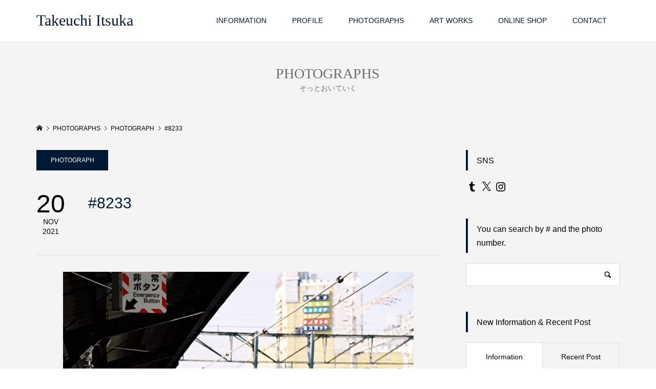

--- FILE ---
content_type: text/html; charset=utf-8
request_url: https://www.google.com/recaptcha/api2/anchor?ar=1&k=6LfzA7IZAAAAAFEJ0Mwzx1b_eBSufMynI-_Cdg4g&co=aHR0cHM6Ly90YWtldWNoaWl0c3VrYS5jb206NDQz&hl=ja&v=9TiwnJFHeuIw_s0wSd3fiKfN&size=invisible&anchor-ms=20000&execute-ms=30000&cb=1ef22ny1y2af
body_size: 48433
content:
<!DOCTYPE HTML><html dir="ltr" lang="ja"><head><meta http-equiv="Content-Type" content="text/html; charset=UTF-8">
<meta http-equiv="X-UA-Compatible" content="IE=edge">
<title>reCAPTCHA</title>
<style type="text/css">
/* cyrillic-ext */
@font-face {
  font-family: 'Roboto';
  font-style: normal;
  font-weight: 400;
  font-stretch: 100%;
  src: url(//fonts.gstatic.com/s/roboto/v48/KFO7CnqEu92Fr1ME7kSn66aGLdTylUAMa3GUBHMdazTgWw.woff2) format('woff2');
  unicode-range: U+0460-052F, U+1C80-1C8A, U+20B4, U+2DE0-2DFF, U+A640-A69F, U+FE2E-FE2F;
}
/* cyrillic */
@font-face {
  font-family: 'Roboto';
  font-style: normal;
  font-weight: 400;
  font-stretch: 100%;
  src: url(//fonts.gstatic.com/s/roboto/v48/KFO7CnqEu92Fr1ME7kSn66aGLdTylUAMa3iUBHMdazTgWw.woff2) format('woff2');
  unicode-range: U+0301, U+0400-045F, U+0490-0491, U+04B0-04B1, U+2116;
}
/* greek-ext */
@font-face {
  font-family: 'Roboto';
  font-style: normal;
  font-weight: 400;
  font-stretch: 100%;
  src: url(//fonts.gstatic.com/s/roboto/v48/KFO7CnqEu92Fr1ME7kSn66aGLdTylUAMa3CUBHMdazTgWw.woff2) format('woff2');
  unicode-range: U+1F00-1FFF;
}
/* greek */
@font-face {
  font-family: 'Roboto';
  font-style: normal;
  font-weight: 400;
  font-stretch: 100%;
  src: url(//fonts.gstatic.com/s/roboto/v48/KFO7CnqEu92Fr1ME7kSn66aGLdTylUAMa3-UBHMdazTgWw.woff2) format('woff2');
  unicode-range: U+0370-0377, U+037A-037F, U+0384-038A, U+038C, U+038E-03A1, U+03A3-03FF;
}
/* math */
@font-face {
  font-family: 'Roboto';
  font-style: normal;
  font-weight: 400;
  font-stretch: 100%;
  src: url(//fonts.gstatic.com/s/roboto/v48/KFO7CnqEu92Fr1ME7kSn66aGLdTylUAMawCUBHMdazTgWw.woff2) format('woff2');
  unicode-range: U+0302-0303, U+0305, U+0307-0308, U+0310, U+0312, U+0315, U+031A, U+0326-0327, U+032C, U+032F-0330, U+0332-0333, U+0338, U+033A, U+0346, U+034D, U+0391-03A1, U+03A3-03A9, U+03B1-03C9, U+03D1, U+03D5-03D6, U+03F0-03F1, U+03F4-03F5, U+2016-2017, U+2034-2038, U+203C, U+2040, U+2043, U+2047, U+2050, U+2057, U+205F, U+2070-2071, U+2074-208E, U+2090-209C, U+20D0-20DC, U+20E1, U+20E5-20EF, U+2100-2112, U+2114-2115, U+2117-2121, U+2123-214F, U+2190, U+2192, U+2194-21AE, U+21B0-21E5, U+21F1-21F2, U+21F4-2211, U+2213-2214, U+2216-22FF, U+2308-230B, U+2310, U+2319, U+231C-2321, U+2336-237A, U+237C, U+2395, U+239B-23B7, U+23D0, U+23DC-23E1, U+2474-2475, U+25AF, U+25B3, U+25B7, U+25BD, U+25C1, U+25CA, U+25CC, U+25FB, U+266D-266F, U+27C0-27FF, U+2900-2AFF, U+2B0E-2B11, U+2B30-2B4C, U+2BFE, U+3030, U+FF5B, U+FF5D, U+1D400-1D7FF, U+1EE00-1EEFF;
}
/* symbols */
@font-face {
  font-family: 'Roboto';
  font-style: normal;
  font-weight: 400;
  font-stretch: 100%;
  src: url(//fonts.gstatic.com/s/roboto/v48/KFO7CnqEu92Fr1ME7kSn66aGLdTylUAMaxKUBHMdazTgWw.woff2) format('woff2');
  unicode-range: U+0001-000C, U+000E-001F, U+007F-009F, U+20DD-20E0, U+20E2-20E4, U+2150-218F, U+2190, U+2192, U+2194-2199, U+21AF, U+21E6-21F0, U+21F3, U+2218-2219, U+2299, U+22C4-22C6, U+2300-243F, U+2440-244A, U+2460-24FF, U+25A0-27BF, U+2800-28FF, U+2921-2922, U+2981, U+29BF, U+29EB, U+2B00-2BFF, U+4DC0-4DFF, U+FFF9-FFFB, U+10140-1018E, U+10190-1019C, U+101A0, U+101D0-101FD, U+102E0-102FB, U+10E60-10E7E, U+1D2C0-1D2D3, U+1D2E0-1D37F, U+1F000-1F0FF, U+1F100-1F1AD, U+1F1E6-1F1FF, U+1F30D-1F30F, U+1F315, U+1F31C, U+1F31E, U+1F320-1F32C, U+1F336, U+1F378, U+1F37D, U+1F382, U+1F393-1F39F, U+1F3A7-1F3A8, U+1F3AC-1F3AF, U+1F3C2, U+1F3C4-1F3C6, U+1F3CA-1F3CE, U+1F3D4-1F3E0, U+1F3ED, U+1F3F1-1F3F3, U+1F3F5-1F3F7, U+1F408, U+1F415, U+1F41F, U+1F426, U+1F43F, U+1F441-1F442, U+1F444, U+1F446-1F449, U+1F44C-1F44E, U+1F453, U+1F46A, U+1F47D, U+1F4A3, U+1F4B0, U+1F4B3, U+1F4B9, U+1F4BB, U+1F4BF, U+1F4C8-1F4CB, U+1F4D6, U+1F4DA, U+1F4DF, U+1F4E3-1F4E6, U+1F4EA-1F4ED, U+1F4F7, U+1F4F9-1F4FB, U+1F4FD-1F4FE, U+1F503, U+1F507-1F50B, U+1F50D, U+1F512-1F513, U+1F53E-1F54A, U+1F54F-1F5FA, U+1F610, U+1F650-1F67F, U+1F687, U+1F68D, U+1F691, U+1F694, U+1F698, U+1F6AD, U+1F6B2, U+1F6B9-1F6BA, U+1F6BC, U+1F6C6-1F6CF, U+1F6D3-1F6D7, U+1F6E0-1F6EA, U+1F6F0-1F6F3, U+1F6F7-1F6FC, U+1F700-1F7FF, U+1F800-1F80B, U+1F810-1F847, U+1F850-1F859, U+1F860-1F887, U+1F890-1F8AD, U+1F8B0-1F8BB, U+1F8C0-1F8C1, U+1F900-1F90B, U+1F93B, U+1F946, U+1F984, U+1F996, U+1F9E9, U+1FA00-1FA6F, U+1FA70-1FA7C, U+1FA80-1FA89, U+1FA8F-1FAC6, U+1FACE-1FADC, U+1FADF-1FAE9, U+1FAF0-1FAF8, U+1FB00-1FBFF;
}
/* vietnamese */
@font-face {
  font-family: 'Roboto';
  font-style: normal;
  font-weight: 400;
  font-stretch: 100%;
  src: url(//fonts.gstatic.com/s/roboto/v48/KFO7CnqEu92Fr1ME7kSn66aGLdTylUAMa3OUBHMdazTgWw.woff2) format('woff2');
  unicode-range: U+0102-0103, U+0110-0111, U+0128-0129, U+0168-0169, U+01A0-01A1, U+01AF-01B0, U+0300-0301, U+0303-0304, U+0308-0309, U+0323, U+0329, U+1EA0-1EF9, U+20AB;
}
/* latin-ext */
@font-face {
  font-family: 'Roboto';
  font-style: normal;
  font-weight: 400;
  font-stretch: 100%;
  src: url(//fonts.gstatic.com/s/roboto/v48/KFO7CnqEu92Fr1ME7kSn66aGLdTylUAMa3KUBHMdazTgWw.woff2) format('woff2');
  unicode-range: U+0100-02BA, U+02BD-02C5, U+02C7-02CC, U+02CE-02D7, U+02DD-02FF, U+0304, U+0308, U+0329, U+1D00-1DBF, U+1E00-1E9F, U+1EF2-1EFF, U+2020, U+20A0-20AB, U+20AD-20C0, U+2113, U+2C60-2C7F, U+A720-A7FF;
}
/* latin */
@font-face {
  font-family: 'Roboto';
  font-style: normal;
  font-weight: 400;
  font-stretch: 100%;
  src: url(//fonts.gstatic.com/s/roboto/v48/KFO7CnqEu92Fr1ME7kSn66aGLdTylUAMa3yUBHMdazQ.woff2) format('woff2');
  unicode-range: U+0000-00FF, U+0131, U+0152-0153, U+02BB-02BC, U+02C6, U+02DA, U+02DC, U+0304, U+0308, U+0329, U+2000-206F, U+20AC, U+2122, U+2191, U+2193, U+2212, U+2215, U+FEFF, U+FFFD;
}
/* cyrillic-ext */
@font-face {
  font-family: 'Roboto';
  font-style: normal;
  font-weight: 500;
  font-stretch: 100%;
  src: url(//fonts.gstatic.com/s/roboto/v48/KFO7CnqEu92Fr1ME7kSn66aGLdTylUAMa3GUBHMdazTgWw.woff2) format('woff2');
  unicode-range: U+0460-052F, U+1C80-1C8A, U+20B4, U+2DE0-2DFF, U+A640-A69F, U+FE2E-FE2F;
}
/* cyrillic */
@font-face {
  font-family: 'Roboto';
  font-style: normal;
  font-weight: 500;
  font-stretch: 100%;
  src: url(//fonts.gstatic.com/s/roboto/v48/KFO7CnqEu92Fr1ME7kSn66aGLdTylUAMa3iUBHMdazTgWw.woff2) format('woff2');
  unicode-range: U+0301, U+0400-045F, U+0490-0491, U+04B0-04B1, U+2116;
}
/* greek-ext */
@font-face {
  font-family: 'Roboto';
  font-style: normal;
  font-weight: 500;
  font-stretch: 100%;
  src: url(//fonts.gstatic.com/s/roboto/v48/KFO7CnqEu92Fr1ME7kSn66aGLdTylUAMa3CUBHMdazTgWw.woff2) format('woff2');
  unicode-range: U+1F00-1FFF;
}
/* greek */
@font-face {
  font-family: 'Roboto';
  font-style: normal;
  font-weight: 500;
  font-stretch: 100%;
  src: url(//fonts.gstatic.com/s/roboto/v48/KFO7CnqEu92Fr1ME7kSn66aGLdTylUAMa3-UBHMdazTgWw.woff2) format('woff2');
  unicode-range: U+0370-0377, U+037A-037F, U+0384-038A, U+038C, U+038E-03A1, U+03A3-03FF;
}
/* math */
@font-face {
  font-family: 'Roboto';
  font-style: normal;
  font-weight: 500;
  font-stretch: 100%;
  src: url(//fonts.gstatic.com/s/roboto/v48/KFO7CnqEu92Fr1ME7kSn66aGLdTylUAMawCUBHMdazTgWw.woff2) format('woff2');
  unicode-range: U+0302-0303, U+0305, U+0307-0308, U+0310, U+0312, U+0315, U+031A, U+0326-0327, U+032C, U+032F-0330, U+0332-0333, U+0338, U+033A, U+0346, U+034D, U+0391-03A1, U+03A3-03A9, U+03B1-03C9, U+03D1, U+03D5-03D6, U+03F0-03F1, U+03F4-03F5, U+2016-2017, U+2034-2038, U+203C, U+2040, U+2043, U+2047, U+2050, U+2057, U+205F, U+2070-2071, U+2074-208E, U+2090-209C, U+20D0-20DC, U+20E1, U+20E5-20EF, U+2100-2112, U+2114-2115, U+2117-2121, U+2123-214F, U+2190, U+2192, U+2194-21AE, U+21B0-21E5, U+21F1-21F2, U+21F4-2211, U+2213-2214, U+2216-22FF, U+2308-230B, U+2310, U+2319, U+231C-2321, U+2336-237A, U+237C, U+2395, U+239B-23B7, U+23D0, U+23DC-23E1, U+2474-2475, U+25AF, U+25B3, U+25B7, U+25BD, U+25C1, U+25CA, U+25CC, U+25FB, U+266D-266F, U+27C0-27FF, U+2900-2AFF, U+2B0E-2B11, U+2B30-2B4C, U+2BFE, U+3030, U+FF5B, U+FF5D, U+1D400-1D7FF, U+1EE00-1EEFF;
}
/* symbols */
@font-face {
  font-family: 'Roboto';
  font-style: normal;
  font-weight: 500;
  font-stretch: 100%;
  src: url(//fonts.gstatic.com/s/roboto/v48/KFO7CnqEu92Fr1ME7kSn66aGLdTylUAMaxKUBHMdazTgWw.woff2) format('woff2');
  unicode-range: U+0001-000C, U+000E-001F, U+007F-009F, U+20DD-20E0, U+20E2-20E4, U+2150-218F, U+2190, U+2192, U+2194-2199, U+21AF, U+21E6-21F0, U+21F3, U+2218-2219, U+2299, U+22C4-22C6, U+2300-243F, U+2440-244A, U+2460-24FF, U+25A0-27BF, U+2800-28FF, U+2921-2922, U+2981, U+29BF, U+29EB, U+2B00-2BFF, U+4DC0-4DFF, U+FFF9-FFFB, U+10140-1018E, U+10190-1019C, U+101A0, U+101D0-101FD, U+102E0-102FB, U+10E60-10E7E, U+1D2C0-1D2D3, U+1D2E0-1D37F, U+1F000-1F0FF, U+1F100-1F1AD, U+1F1E6-1F1FF, U+1F30D-1F30F, U+1F315, U+1F31C, U+1F31E, U+1F320-1F32C, U+1F336, U+1F378, U+1F37D, U+1F382, U+1F393-1F39F, U+1F3A7-1F3A8, U+1F3AC-1F3AF, U+1F3C2, U+1F3C4-1F3C6, U+1F3CA-1F3CE, U+1F3D4-1F3E0, U+1F3ED, U+1F3F1-1F3F3, U+1F3F5-1F3F7, U+1F408, U+1F415, U+1F41F, U+1F426, U+1F43F, U+1F441-1F442, U+1F444, U+1F446-1F449, U+1F44C-1F44E, U+1F453, U+1F46A, U+1F47D, U+1F4A3, U+1F4B0, U+1F4B3, U+1F4B9, U+1F4BB, U+1F4BF, U+1F4C8-1F4CB, U+1F4D6, U+1F4DA, U+1F4DF, U+1F4E3-1F4E6, U+1F4EA-1F4ED, U+1F4F7, U+1F4F9-1F4FB, U+1F4FD-1F4FE, U+1F503, U+1F507-1F50B, U+1F50D, U+1F512-1F513, U+1F53E-1F54A, U+1F54F-1F5FA, U+1F610, U+1F650-1F67F, U+1F687, U+1F68D, U+1F691, U+1F694, U+1F698, U+1F6AD, U+1F6B2, U+1F6B9-1F6BA, U+1F6BC, U+1F6C6-1F6CF, U+1F6D3-1F6D7, U+1F6E0-1F6EA, U+1F6F0-1F6F3, U+1F6F7-1F6FC, U+1F700-1F7FF, U+1F800-1F80B, U+1F810-1F847, U+1F850-1F859, U+1F860-1F887, U+1F890-1F8AD, U+1F8B0-1F8BB, U+1F8C0-1F8C1, U+1F900-1F90B, U+1F93B, U+1F946, U+1F984, U+1F996, U+1F9E9, U+1FA00-1FA6F, U+1FA70-1FA7C, U+1FA80-1FA89, U+1FA8F-1FAC6, U+1FACE-1FADC, U+1FADF-1FAE9, U+1FAF0-1FAF8, U+1FB00-1FBFF;
}
/* vietnamese */
@font-face {
  font-family: 'Roboto';
  font-style: normal;
  font-weight: 500;
  font-stretch: 100%;
  src: url(//fonts.gstatic.com/s/roboto/v48/KFO7CnqEu92Fr1ME7kSn66aGLdTylUAMa3OUBHMdazTgWw.woff2) format('woff2');
  unicode-range: U+0102-0103, U+0110-0111, U+0128-0129, U+0168-0169, U+01A0-01A1, U+01AF-01B0, U+0300-0301, U+0303-0304, U+0308-0309, U+0323, U+0329, U+1EA0-1EF9, U+20AB;
}
/* latin-ext */
@font-face {
  font-family: 'Roboto';
  font-style: normal;
  font-weight: 500;
  font-stretch: 100%;
  src: url(//fonts.gstatic.com/s/roboto/v48/KFO7CnqEu92Fr1ME7kSn66aGLdTylUAMa3KUBHMdazTgWw.woff2) format('woff2');
  unicode-range: U+0100-02BA, U+02BD-02C5, U+02C7-02CC, U+02CE-02D7, U+02DD-02FF, U+0304, U+0308, U+0329, U+1D00-1DBF, U+1E00-1E9F, U+1EF2-1EFF, U+2020, U+20A0-20AB, U+20AD-20C0, U+2113, U+2C60-2C7F, U+A720-A7FF;
}
/* latin */
@font-face {
  font-family: 'Roboto';
  font-style: normal;
  font-weight: 500;
  font-stretch: 100%;
  src: url(//fonts.gstatic.com/s/roboto/v48/KFO7CnqEu92Fr1ME7kSn66aGLdTylUAMa3yUBHMdazQ.woff2) format('woff2');
  unicode-range: U+0000-00FF, U+0131, U+0152-0153, U+02BB-02BC, U+02C6, U+02DA, U+02DC, U+0304, U+0308, U+0329, U+2000-206F, U+20AC, U+2122, U+2191, U+2193, U+2212, U+2215, U+FEFF, U+FFFD;
}
/* cyrillic-ext */
@font-face {
  font-family: 'Roboto';
  font-style: normal;
  font-weight: 900;
  font-stretch: 100%;
  src: url(//fonts.gstatic.com/s/roboto/v48/KFO7CnqEu92Fr1ME7kSn66aGLdTylUAMa3GUBHMdazTgWw.woff2) format('woff2');
  unicode-range: U+0460-052F, U+1C80-1C8A, U+20B4, U+2DE0-2DFF, U+A640-A69F, U+FE2E-FE2F;
}
/* cyrillic */
@font-face {
  font-family: 'Roboto';
  font-style: normal;
  font-weight: 900;
  font-stretch: 100%;
  src: url(//fonts.gstatic.com/s/roboto/v48/KFO7CnqEu92Fr1ME7kSn66aGLdTylUAMa3iUBHMdazTgWw.woff2) format('woff2');
  unicode-range: U+0301, U+0400-045F, U+0490-0491, U+04B0-04B1, U+2116;
}
/* greek-ext */
@font-face {
  font-family: 'Roboto';
  font-style: normal;
  font-weight: 900;
  font-stretch: 100%;
  src: url(//fonts.gstatic.com/s/roboto/v48/KFO7CnqEu92Fr1ME7kSn66aGLdTylUAMa3CUBHMdazTgWw.woff2) format('woff2');
  unicode-range: U+1F00-1FFF;
}
/* greek */
@font-face {
  font-family: 'Roboto';
  font-style: normal;
  font-weight: 900;
  font-stretch: 100%;
  src: url(//fonts.gstatic.com/s/roboto/v48/KFO7CnqEu92Fr1ME7kSn66aGLdTylUAMa3-UBHMdazTgWw.woff2) format('woff2');
  unicode-range: U+0370-0377, U+037A-037F, U+0384-038A, U+038C, U+038E-03A1, U+03A3-03FF;
}
/* math */
@font-face {
  font-family: 'Roboto';
  font-style: normal;
  font-weight: 900;
  font-stretch: 100%;
  src: url(//fonts.gstatic.com/s/roboto/v48/KFO7CnqEu92Fr1ME7kSn66aGLdTylUAMawCUBHMdazTgWw.woff2) format('woff2');
  unicode-range: U+0302-0303, U+0305, U+0307-0308, U+0310, U+0312, U+0315, U+031A, U+0326-0327, U+032C, U+032F-0330, U+0332-0333, U+0338, U+033A, U+0346, U+034D, U+0391-03A1, U+03A3-03A9, U+03B1-03C9, U+03D1, U+03D5-03D6, U+03F0-03F1, U+03F4-03F5, U+2016-2017, U+2034-2038, U+203C, U+2040, U+2043, U+2047, U+2050, U+2057, U+205F, U+2070-2071, U+2074-208E, U+2090-209C, U+20D0-20DC, U+20E1, U+20E5-20EF, U+2100-2112, U+2114-2115, U+2117-2121, U+2123-214F, U+2190, U+2192, U+2194-21AE, U+21B0-21E5, U+21F1-21F2, U+21F4-2211, U+2213-2214, U+2216-22FF, U+2308-230B, U+2310, U+2319, U+231C-2321, U+2336-237A, U+237C, U+2395, U+239B-23B7, U+23D0, U+23DC-23E1, U+2474-2475, U+25AF, U+25B3, U+25B7, U+25BD, U+25C1, U+25CA, U+25CC, U+25FB, U+266D-266F, U+27C0-27FF, U+2900-2AFF, U+2B0E-2B11, U+2B30-2B4C, U+2BFE, U+3030, U+FF5B, U+FF5D, U+1D400-1D7FF, U+1EE00-1EEFF;
}
/* symbols */
@font-face {
  font-family: 'Roboto';
  font-style: normal;
  font-weight: 900;
  font-stretch: 100%;
  src: url(//fonts.gstatic.com/s/roboto/v48/KFO7CnqEu92Fr1ME7kSn66aGLdTylUAMaxKUBHMdazTgWw.woff2) format('woff2');
  unicode-range: U+0001-000C, U+000E-001F, U+007F-009F, U+20DD-20E0, U+20E2-20E4, U+2150-218F, U+2190, U+2192, U+2194-2199, U+21AF, U+21E6-21F0, U+21F3, U+2218-2219, U+2299, U+22C4-22C6, U+2300-243F, U+2440-244A, U+2460-24FF, U+25A0-27BF, U+2800-28FF, U+2921-2922, U+2981, U+29BF, U+29EB, U+2B00-2BFF, U+4DC0-4DFF, U+FFF9-FFFB, U+10140-1018E, U+10190-1019C, U+101A0, U+101D0-101FD, U+102E0-102FB, U+10E60-10E7E, U+1D2C0-1D2D3, U+1D2E0-1D37F, U+1F000-1F0FF, U+1F100-1F1AD, U+1F1E6-1F1FF, U+1F30D-1F30F, U+1F315, U+1F31C, U+1F31E, U+1F320-1F32C, U+1F336, U+1F378, U+1F37D, U+1F382, U+1F393-1F39F, U+1F3A7-1F3A8, U+1F3AC-1F3AF, U+1F3C2, U+1F3C4-1F3C6, U+1F3CA-1F3CE, U+1F3D4-1F3E0, U+1F3ED, U+1F3F1-1F3F3, U+1F3F5-1F3F7, U+1F408, U+1F415, U+1F41F, U+1F426, U+1F43F, U+1F441-1F442, U+1F444, U+1F446-1F449, U+1F44C-1F44E, U+1F453, U+1F46A, U+1F47D, U+1F4A3, U+1F4B0, U+1F4B3, U+1F4B9, U+1F4BB, U+1F4BF, U+1F4C8-1F4CB, U+1F4D6, U+1F4DA, U+1F4DF, U+1F4E3-1F4E6, U+1F4EA-1F4ED, U+1F4F7, U+1F4F9-1F4FB, U+1F4FD-1F4FE, U+1F503, U+1F507-1F50B, U+1F50D, U+1F512-1F513, U+1F53E-1F54A, U+1F54F-1F5FA, U+1F610, U+1F650-1F67F, U+1F687, U+1F68D, U+1F691, U+1F694, U+1F698, U+1F6AD, U+1F6B2, U+1F6B9-1F6BA, U+1F6BC, U+1F6C6-1F6CF, U+1F6D3-1F6D7, U+1F6E0-1F6EA, U+1F6F0-1F6F3, U+1F6F7-1F6FC, U+1F700-1F7FF, U+1F800-1F80B, U+1F810-1F847, U+1F850-1F859, U+1F860-1F887, U+1F890-1F8AD, U+1F8B0-1F8BB, U+1F8C0-1F8C1, U+1F900-1F90B, U+1F93B, U+1F946, U+1F984, U+1F996, U+1F9E9, U+1FA00-1FA6F, U+1FA70-1FA7C, U+1FA80-1FA89, U+1FA8F-1FAC6, U+1FACE-1FADC, U+1FADF-1FAE9, U+1FAF0-1FAF8, U+1FB00-1FBFF;
}
/* vietnamese */
@font-face {
  font-family: 'Roboto';
  font-style: normal;
  font-weight: 900;
  font-stretch: 100%;
  src: url(//fonts.gstatic.com/s/roboto/v48/KFO7CnqEu92Fr1ME7kSn66aGLdTylUAMa3OUBHMdazTgWw.woff2) format('woff2');
  unicode-range: U+0102-0103, U+0110-0111, U+0128-0129, U+0168-0169, U+01A0-01A1, U+01AF-01B0, U+0300-0301, U+0303-0304, U+0308-0309, U+0323, U+0329, U+1EA0-1EF9, U+20AB;
}
/* latin-ext */
@font-face {
  font-family: 'Roboto';
  font-style: normal;
  font-weight: 900;
  font-stretch: 100%;
  src: url(//fonts.gstatic.com/s/roboto/v48/KFO7CnqEu92Fr1ME7kSn66aGLdTylUAMa3KUBHMdazTgWw.woff2) format('woff2');
  unicode-range: U+0100-02BA, U+02BD-02C5, U+02C7-02CC, U+02CE-02D7, U+02DD-02FF, U+0304, U+0308, U+0329, U+1D00-1DBF, U+1E00-1E9F, U+1EF2-1EFF, U+2020, U+20A0-20AB, U+20AD-20C0, U+2113, U+2C60-2C7F, U+A720-A7FF;
}
/* latin */
@font-face {
  font-family: 'Roboto';
  font-style: normal;
  font-weight: 900;
  font-stretch: 100%;
  src: url(//fonts.gstatic.com/s/roboto/v48/KFO7CnqEu92Fr1ME7kSn66aGLdTylUAMa3yUBHMdazQ.woff2) format('woff2');
  unicode-range: U+0000-00FF, U+0131, U+0152-0153, U+02BB-02BC, U+02C6, U+02DA, U+02DC, U+0304, U+0308, U+0329, U+2000-206F, U+20AC, U+2122, U+2191, U+2193, U+2212, U+2215, U+FEFF, U+FFFD;
}

</style>
<link rel="stylesheet" type="text/css" href="https://www.gstatic.com/recaptcha/releases/9TiwnJFHeuIw_s0wSd3fiKfN/styles__ltr.css">
<script nonce="IC0t1KaDns1MpPswOhQPAA" type="text/javascript">window['__recaptcha_api'] = 'https://www.google.com/recaptcha/api2/';</script>
<script type="text/javascript" src="https://www.gstatic.com/recaptcha/releases/9TiwnJFHeuIw_s0wSd3fiKfN/recaptcha__ja.js" nonce="IC0t1KaDns1MpPswOhQPAA">
      
    </script></head>
<body><div id="rc-anchor-alert" class="rc-anchor-alert"></div>
<input type="hidden" id="recaptcha-token" value="[base64]">
<script type="text/javascript" nonce="IC0t1KaDns1MpPswOhQPAA">
      recaptcha.anchor.Main.init("[\x22ainput\x22,[\x22bgdata\x22,\x22\x22,\[base64]/[base64]/[base64]/[base64]/cjw8ejpyPj4+eil9Y2F0Y2gobCl7dGhyb3cgbDt9fSxIPWZ1bmN0aW9uKHcsdCx6KXtpZih3PT0xOTR8fHc9PTIwOCl0LnZbd10/dC52W3ddLmNvbmNhdCh6KTp0LnZbd109b2Yoeix0KTtlbHNle2lmKHQuYkImJnchPTMxNylyZXR1cm47dz09NjZ8fHc9PTEyMnx8dz09NDcwfHx3PT00NHx8dz09NDE2fHx3PT0zOTd8fHc9PTQyMXx8dz09Njh8fHc9PTcwfHx3PT0xODQ/[base64]/[base64]/[base64]/bmV3IGRbVl0oSlswXSk6cD09Mj9uZXcgZFtWXShKWzBdLEpbMV0pOnA9PTM/bmV3IGRbVl0oSlswXSxKWzFdLEpbMl0pOnA9PTQ/[base64]/[base64]/[base64]/[base64]\x22,\[base64]\\u003d\\u003d\x22,\x22w7orw6EhesKUw406NXzDrCNawoYHw7rCtcOIJRsKQsOVHx7Dn2zCnSNkFTshwo5nworCuCzDvCDDr0ptwofClXPDg2J/wr8VwpPCthPDjMK0w5UDFEYkMcKCw5/CgsOyw7bDhsO6wqXCpm8qdMO6w6pDw53DscK6JFtiwq3DhF49a8KIw7zCp8OIFMOFwrA9GMOTEsKnYWlDw4Q3EsOsw5TDkiPCusOATwATYAYxw6/CkxxtwrLDvzt8Q8K0wqduVsOFw6fDsknDm8O5wpHDqlxYAjbDp8KFJUHDhVljOTfDucOSwpPDj8OVwofCuD3CvsKKNhHCs8K7wooaw4/DqH5nw4kAAcKrcsKtwqzDrsKcQl1rw5LDsxYcfzxibcKQw4RTY8Okwr3CmVrDvwVsecOFIgfCscOLwpTDtsK/woTDp1tUSzwyTQBDBsK2w45zXHDDmsKkHcKJXRDCkx7CmDrCl8Oww5XCjjfDu8K5wpfCsMOuNcOJI8OkBV/Ct24ZV8Kmw4DDr8KWwoHDiMKIw79twq1Nw47DlcKxfsKuwo/Ck3DCnsKYd17Dt8OkwrIVOB7CrMKCPMOrD8KSw63Cv8Kvbz/Cv17CmsKBw4krwqdDw4t0W1U7LDtiwoTCnCfDnhtqazRQw4QSbxAtFcOZJ3Nuw5I0HgcGwrYhesKlbsKKdAHDlm/Ds8K3w73DuXzCr8OzMzMSA2nCncKDw67DosKsacOXL8Oyw5TCt0vDqcKaHEXCgMKiH8O9wqzDjMONTDrCoDXDs1vDjMOCUcOWeMOPVcOSwok1G8OUwqHCncO/[base64]/DpsKowrHCv3UjFcONMkh7w4nCjMKnwqjDk8OywprDuMK0wpszw4p7ccKsw7TCmx0VVkoMw5EwfcKywoDCgsKlw55vwrPCvcOOccOAwoDCh8OAR0fDhMKYwqsHw7oow4Z5em4Yw7czeXQNDMKUNlbDhHF5IlQmw4nDnsKeT8O/[base64]/Z37DicKeI8OsJcOBDDAbcEd3HRfCpnfDocKMw77Cu8KMwrs4w7PDsiDCpzzCoQTCt8Oiw6/CqsOQwocvwq8iLRNAbUliw6LDq2rDkQ/CtQPCkMKDJhBjQUh3wpo4wrhiZMK0w65ISELCo8KUw6XCicK0TsO1Z8Kew5/[base64]/DusKEUsKneiDCvMO/[base64]/wptBwpoPw69kwoonIUHDiBbDrsK1JMOlw6cQacO3worCvsKDwqlxwqAWfhI/[base64]/CnMKQDk7CmBLDpTnCqgdqIMKfBE/DkD5gw6Vow6lAwqfDg0wowqhowoDDlcKLw6plwo3Dh8KmOA9cH8KeacO1EMKmwovCv3/CnRDCswo/wpfCgGDDtkwJTMKlw7LCk8KWw6DChMOvw73CusKZS8KAwrTDkHfDrDDDgMOJTMKsFcKvJw5jw4HDimvDpcKKFsOjM8K3FgMQaMO/b8OGfAzDswRiQMKywqrDssOyw7jCmG4Mw7kyw7Egw4cDwrLCiiXDlhYPw5LDjxrCgMOsZD8gw5t8wrwUwrQqP8KGwrRzMcKawrTCnMKBUMKmbQJ2w4LCtMOCDjJ8PnHCjsOxw7jCgSbDozDCmMKyHmvDtcOjw7bChAw7JsKTwoF+S01NI8K4wrXDsE/DnVEfw5d3dsObFB1SwqTDuMO0ZHUjHAHDqMKOMGPChTTCnsKQZsODXUUSwqhvcsK+woHCnDdbAcO2D8KuMlPCicO8wosow4LDgXnDhsKlwqYGchgYw4jDoMKEwoxHw65DBMO6YD0zwqDDgsKfPEfDuC/[base64]/DtirCjMKawqMiX8KGw7BRwoRtwr/DssOAw4TDg8KaZcOlGCM0M8KCClEDOsKZw73DnzLCkMOewqzCkMOaLQPCtxITUcOhKn7Cr8OkIsKVeX3CocONYsOYH8KPwrLDoQYmw480wp/Dp8Onwr5xei7DqsOqw5QOLQ98w79KTsOdBijCrMOhckFww7PCmVIOFsOmdHTDi8OJw4rCkRnDqWHChsOGw5bCrWQIGsK2PWzCtkDDg8K5w5JXwrDDqsO6wqoUHlPDkyZKwqhbScO7closW8KpwogJYcO9wqzCocOrH1rDocO9w6/CuTDDs8K2w6/DnsK4wo08woxsaW0Sw6fCrwpFV8KIw47Cj8K9ZcOnw5rDqMKEw41SUnxmE8K5HMK2woARDMKTJsKZV8OqwpLCqWbCnC/Dl8K4wp/[base64]/DtMOxFgMFwqh/w4UhBwocw61CPcKMYsOGwptawrVuwrPClsKkw6UhbsK6wqfCqsKzHQDDq8KLYhpiw7xhDG/CksOqC8ORwqDDmcKAw7jDjgglw4TCmsKZwpBIw73CizDDmMONw4/CrsOAwqIuG2bCplB9KcO5WsK/ZsKVHsOfaMOOw7RCJSDDvsKvUsOYfSptBsKWw6cTw7vCusKwwr9jw4TDssOrw5PDhU1ySwFJSBJUDzbChMOYw5vCtcOqcSJFUALCj8KYLFNSw65PGUluw4EPVh9VAsKHw4TDqC0XdsOkQsKAZcO8w7JRw7HDrzt/w4DCrMOaeMKQB8KResOhwrQicybCgUnCscK+CsOvZVjDkxAudyVZwpFzwrfDmsK3wrhmQ8ORw6t2woLCplVNwpHDu3fDssO1Qyt9wotAF05Xw7rCoV/Ds8K5esKKaCF0fMOJwpDDgB3Cg8KKB8K7wrbCiQ/Dk1J+BMKUDlbCkcKwwr8YwqTDiEzDjAxiwr1oLTLClcKcWsOYw7TDhDJfYyVkXMK9ecKoN0/CvcOeBMKmw4tbUcKYwpFTfcKqwo4Uf0rDo8Onw53Cm8Ohw6Z9ZQRXwqTDq2g3S1LDoToowrsswrvDvlppwrBqMTddw6R+wpnCgsOjw6vDgilzwqknCsKuw54lFsOwwrHCpMK3OsKDw7AzdFIUw6/CpMOYdBHCncOyw4BKw7zDqlwQwqlQb8KjwqrCgsKUI8K+MGzChhdDSU3DncKtAznDj0rDgMO5wrnCssOtw5QpZADClFfChlY0wptGasOaEcOTGR3DusOnwoVZw7VAdxPCiFHCiMKKLj15MikhDnPClMKawo8hw4/CocKpwoAkFQlwKn00VcODIcO6w6dmccKOw4cWwpVIw6TDnDnDug7ChMKnR2ASw6bCripOw4HDnsKCw4s1w65cDsKxwqIyV8Khw6IDw5/CksOPRsKbw5DDnsONTMKSDsKgd8OYOTDDqi7DsxJ0w5fDoh1ZEH/CjcOUCsOHw5R5wp5BdsOtwovCpsKnQFzCgHRiw6PCr2rDr2EVw7dBw7jDhQw5RyNlw5TDvx9nwqTDtsKcw4ESwoUTw6HCncKWUnc3UwzCmEFecMKEIMOWUAnCisO7BkVLw6DDncOSw5LCrXnDnMKMVXU6wrR5w4HCjEvDgsO8w7LChsKXwr/DusOxwp9Lb8OQLGh8wpUxDnpzw743wr7CrMOUw6owLMK2fsO1OsK0K3DCmk/Dkz0jw63Ct8OjQho+XzvDnCk7fELCnsKeSUjDsTvDqC3Ctmwgw4dgdRHCjsOoXcOfw4/Cv8Kuw5fCr2cnbsKCHDvCvsKrw7LCuRfCqDjClsOyXcOPZsKDw5p/w7zCkxtNRW9lw5E4wotmMDQjRwdRw7Q4w5lDw43Do1AiFVDCpMO0w7wVwo1Cw5LCkMKGw6DDpsOJesO5Ti1Mw4Blwqc7w58Iw6AEwovDlxXCvUzCtcOxw4l/OmZ8wqXDmMKcU8OgH10RwrUAFUcLCcOrcBcBZ8O0IcKmw6DDhsKHekzDlcKlByN9SHZ4w5nCrhrDiVLDj0wFUsOzaCXDjxlsdcKlFsO4PsOrw6TDqcKwLGlew5XCj8OXwoozdTlocUjCphdhw5zCosKPXnPCjl1nMQjCv3DDj8KZFy5JG3rCi0hew4gkwr/DmcOawovDtSfDhsKQJsKkw5/CnTJ8wqrCkkTCulZ8WH/DhyRXwr4WJsO/wr4Ww7h8w6wtw7s5w6oXSsKjw6Unw4/DuT5iPCvCl8K9fMO2OcKew5EZJ8OVQC7CulMbwrbCj2nDikVhwqEKwqFWGQVsUAnDnh/CnMKIDcOORUTDgMKWw5ZlIDlMwqHCscKOR3/CkhV8wrDDtcKlworChsK5TMOQX0EhGjtJw4tfwp58wooqwoDCo0HCoEzCvFFjw6LCl1Alw49lbFN/wqXClSvCqcK+AykMBEbDkEjCksKrKwvCpsOxw4N7JjYAwpQ9acK0DsKBwrFQw6QPQcOxc8Kqwp9Dwr/CjxXCg8KGwqItSMKtw550fyvCiWhYJcK3C8KHO8OgZ8OscEnDkXvDlwvDoD7DjnTDsMK2w4VNwrQLwpPCn8KBwrrCjH1XwpcWIMKxw5/Dp8K3wo/DmCInSMOdQMKww4JpfgXDocKdwrsoFsKSSsOuNVfDgcKuw617SW9KR2/Cow/DvcKMEljDpURcwpHCizTDvwvDkcOnSF/Cu0LCtcO4EHg9wqI6w6wOZsOWaWBUw77CiVjCs8KFEX/Dg0/[base64]/Cj8ObwpTCkMOoPSTDpT0Gw7vDv8ODccOwwrM9w6XDhWfDuRLCnlXCpm4YY8O8aVjDnD1rwonDmVQ3wqFCw6Q+KEPDmcOZCMOZfcKdSsKTQMONYsOQcBVVdsKufcKzRBpewqvCjzPCiCrCnj/CpRPDvXt2wqV3HsO4E0wnwpXCvjN1FxnCjgYtw7XDp2PDqMKkw4PCokYSwpbCmA4NwovCosOgwp7CtMKJNGvCrcKJOCMDwrEmwrJLwobDkULDtgPDrGUOc8K0w40BVcKrwrRqcWLDgMOqEAhiJsKkw4HDog/CmgYQWiokwpfCk8OKWsKZw5trwo1cwroow7d+QMKDw63DtsOsMy/DtMO4wpjCm8OpEGzCsMKFwqfCtXHDjUHDmcOWVDkERsKMwpZBw5rDtQDDgMO/FsKKcxnDpXrDvsKjYMOJBBVSw60za8KWwosnF8KmJGMew5jCiMOHwqcAwqAmcD3Dq1stw7nDm8OEwoXCpcKmwokNQx/CpMKodCwlw4/Ck8KQLQBLH8OWwrTDnRzDlcOcAkk/wrbCocK8IMOqVH7Co8Odw7jDh8KOw6XDv2gnw7ZlQDh4w6lsVG0aHEXDi8OHOUnCoEnCiWvDhMOCGmvCgcKnFhzCn3TCnV1XJ8OBwo3Cq23Dk3wUM2/Ct2/DmsKCwp0FWVFMcsOeAcKkwo7CpMORCg3DhBLDoMOtN8OWwqnDnMKGdlPDl37CniVZworCkMOZGsOefghmWSTCncKCPsKMCcKvVWzCpMKXMcOuXjDDtn7DpsOgB8OgwqdLwoPCmcOxw4/DsTQ6BG7Dv0tpwrLCuMKKK8K/wqzDgw/[base64]/DuMOpwq/DosKeGsOdQVNow6nCpgN7c8KOwpfDrMKjw4HChMK8esKqw7TDs8K6MsOFwrjDmcK4wqDDjnsWB2oSw4vCpgTCmXopw7EONDNAwpkuQMOmwpkowqHDhsKgJcKOX1pFenPCicO7AydRcMKEwqcYJcO9w5/DvS0gN8KOPcOdw6TDsDnDucOmw4g+WsODw4LDtyRLwqDCjsOgwoIyJAVYc8OecivCo1Q8wpspw67Crg7CmijDisKdw6YWwpjDk2zClsKzw5/DhiDDgcOKbsO6w5YpAXPCqsKyRj4ywp10w4/[base64]/[base64]/CimHCoyvCpMK8wozCoV1vc8KUM8O1XMKUwo9UwofDmUrCvsOVw7c4WMOya8KIMMKbXMKtwrlXw4cuw6ZFWsOIwqXDocKEw7FNwozDlcO/w6l3wr0MwqRjw67Dr0YMw6Ibw6HDhsK9wrDClhHCrU3CgCTDvRfCqcKUwr7Dl8KQw4lhIypmPkxubHvCixnDgMOVw6zDtMKPG8Ktw7V3JDvCkkM3SCvDoAljYMODHsKZChnCi0vDlQ/CqHTDnR/Cp8OSC1huw5bDqsKhC1vDtsKUUcOWwoMgwqXDlcOVw4/[base64]/[base64]/wrATfcOFMcKhfcKCc3F5w5PCkMOOIGY+SX93IktybHLDinEOLsOdTcOSwo3DlcOHZDRJTMK/[base64]/DkUvDrzI2w5FzwqjCq0suwoDDkcKCw6zDszdtNh1BKsO9YMKBTcOQacKQRgtOw5ZDw5E9wphkLE3DkxEnIcK/HcKcw5EBwp/DtsKsRVPCuFASw5Y8wpzDnHdNwpltwptfN2HDtHRmKmhJw5TDl8OjTcKpF3XDkcObwr5Bw6LDnMOYA8KMwp5bw748E2JLwoh7UHzChTPCtXrDky/DjyfDphc4w5zDohfDjsOzw6rCuDjCgcOxQgZTwo0sw6p5wqvCmcOXTwISwpcvwqEFacKafMKqbcOTfDNOcsKYbj7Du8OrAMKzTBh3wqnDrsOJw4LDhcKOFE4Sw7g9ayjDlBjDp8OOPcKfwobDoB/DmsOkw5B+w4A3wqNxwodQw7LCrjZ4w6U2ViFcwrLDtsKlwrnCmcKXwobCjcKuw5FEdCJ+Z8Kzw50vdmEtFGNVF1zDhcKywq4fC8KFw6AJbcK8e2jCnVrDm8KOwrzDn3Yew7vCmyFDHsKxw7XDq1tnNcOueW/DmsKKw6nDj8Kbb8OSdsKawrTDihHCtQg/HhnDpcOjVMKMw7PDu27DkcKpwqtOw4LChF/CgUDCtMOrL8KBw6EwXMOiw4rDisKTw65YwrfDgULCtQErZGMzUV8+fsOXWFPCiCzDhsO1wqHChcODw702wqrClix2wodAwoPCn8KHVBJkHMKjY8KDSsOfwqLCisKdw4/[base64]/w6fCqMONwpHCs8OqWxFQw4zDpFrDsMKmw55wa8Kow4F0XMO0RcO3ASnDsMOOIMOzbMOTwrMeX8KiwoPDkXZSw4oTKhMDE8O6bxvDv38CB8KeRMOYw6XDshnCpUDDozsFw53CsW89wqfCtwVzFAbCvsOywr0/w6tFJjfCg0pvwpTCrFoODW7Du8Kfw7nDhh1kS8KmwoY2w7HCm8Krwo/DmcO0EcKNwqAUBsOWXcOCRMO1JlIGw7PCmMKBEsKUfj9jM8OvPB3DlMOgw7UDfyPCiXnCnynDvMODw7/DtCHCkh/CqcKMwosDw7BnwpcUwp7Cn8KPwoLClT1jw7BxfF3Dp8KvwqZFW2cddnQ9Un7Dm8KVTwg1HBhoSMOfCMO+JsKZUj3Cg8ONNSrDiMKvKcK/w47DohRdCD06woAaR8O1wpDCpjRoIsKmbiLDrMOVwqMfw5E2LMKdIT3DphTCrgs1w78Dw7vDq8OWw6nDg3IRDHFce8OsNcOPJMOHw6TDtmNkwqLChsOtVW4zZ8OQR8OfwoTDlcOOKF3DicKyw5sWw7IFaQPDlsKlTQ/DvWxjw6bCqsOxdcOjwr7Cgl0Cw7rDo8KEGMOtLsODwrYFAUvCuBkSR0d6wp7Cn24/HcKcw5DCpgDDisKJwrASAAvCl2DCi8OcwolwFlxLwog9VmrCjTnCi8OJDg4lwozDpTYjVlwIVH89QwrDsD94w7oIw7VYcsK5w5d0QcOWUsK+woJEw5AxZgRlw6PDq3Bgw5BSOsODw4BhwrHDs0zCsR0kf8OIw7BnwpBqXMKWwo/DlBDDjSbDkcKiw7nDtXRhQy5ewovDjB8Tw5fCkxDCiHvCr0xnwoh1Z8K0w7IKwrF/wqUdMsKnw6XCmsKxw5pudF/[base64]/Dp0jDnMOrC342AHQXwqJxwp4Wwp4gWFJiwrrCjsOzwqXChWNKwrljwovDjsOhwrczw43DpcKKd0IAwoJnMDdEwozCt3RmecOjwqTCvw1cbU/DsV1uw53CuE1kw6/Cv8O5dTVsVhDDjxjCkD4WTx9mw4JYwr4YCcOJw6zDlsKoAn8TwphKchPCjMOIwp92wq8ow5vDli3Cn8KwFDbCkRVKRsOsTQjDqik9WMOuwqJ2NiN/dsOpwr1KZMOeZsK+NFQBFXbCjcOoP8OybVDCtMOWNB7CqC/ChBw/w6jDmkcNR8OpwprDumUAHTsXw5PDtMKwSwEyN8O6M8K0w6bCj3fDpsOpE8Oww5NFw6fCiMKSw4HDkUnDmhrDk8Kbw4HCv2bCiGTDrMKEw44lw4BNw7BVWz8Cw4vDuMK9w7sawrDDv8KMfcO3wrVXBsOGw5gEIy/[base64]/wrhWw4LCvMO1w5zDhcK3KsKCw4zChWpESMKOwofDgMOdHG3Cj2srMcKZPDNzwpPDl8O0bHTDnFgfC8Onwo97TlRNXFvDisO+w7UGZcK8FiDCgyTCpcOOw4VTwq90wpzDp3/Dg3UawrnCn8KIwqJ4LMKNYsOlADPDtsKbOU0MwrlUB18+TWvCvMK6wrQ8XFNUIcKHwqvCjkvDuMKrw4tEw7pEwoLDscKKWWc2fMOMJDLCggfDhMKUw4JcLnPCnMKdT0nDiMK/[base64]/Cig/Dvm7DvMKuS8Olw77DoHjClj7DqzXDgnY4wp4/ccOVwqfChMODw4A8wqPDvsOqVgtUw4hgbMKlXXpCwpsEw43Dox5wWk7CrxHCqsKSw6huccOtw5gYwqEDw5rDtMOZKn1zwrvCrHA6ccKxJcKANcO0w5/Cq24eSMKUwovCnsOJFmRSw53Dj8OQwrdbT8OKw57CgAI2YXfDhwXDqcOLw7o1w43DnsKxw7fDnVzDkFrCoDbDpsOswoVyw75LdMKUwoBEZ2cZKsK+KktjP8Kmwq5Cw6zCvifClXbCll3DvMKywqvCjE/[base64]/DucOlDn7DrsKzwonDpMOUDRIWw5rDugJQZRnDjWnDjQ48wotHwq3Dk8O8KRdEwrglbMKPPDvDvmsFWcKFwqrDgwXCgsKWwq5YfifCqXh3N3nCk288w5zCu0l1wpDCpcKgRnTCscKyw6PDuxFqFDIHw7d/DUnCp1gqwqbDn8KcwpjDrhnDt8OeaVHChFjCullyDFwaw6tMa8KzKsOYw6vDmw/Dm3bDk0VeWXYCw6V6A8Kvw7liw7k8Y3NoHcOrVm7ClsO0RHcmwonDs2XCu33DmDLCg1xPRmchw4pJw6bDpE/CqmXDlsOswr0PwrPCjmcrGihswoTDp1cbESRARznCtMOlw6UJw7YZw5oLLsKnOMKjwoQhwo43ZVHDk8Ovw5Zvw6HCn3cVwr0nc8KQw5jCgMKAI8Kqa1PDj8KKwo3Dtyg+DjURw5QLL8K+J8KbcxnCm8Ogw5PDtsOYXcKnJV8gR3BGwo7Chjgfw4/DhlnCt3sMwqvCv8Ojw7DDkgTDr8KeNU8XDMKOw6fDn1d2wqHDtMO5wrTDvMKCJCLCjXwaJCVYKQfDgXLDiTDDv3ADwoE/w4zDo8OlSGcmwpfDhMORw4kjXlfDhcKcUcO3bsOWH8KjwrJgCEIIw71Kw6/DplrDv8KEVMKFw6bDusKLw7TDnQhNZUV3wpcBCMK7w54FBg/Duh3CnMOLw5jDsMK3w4LDgsOjNmfDpMK/[base64]/w5YkesKRwoTDsMORLcKnTMOPw7HDo1Q+wp9SCEF0wqlqwqIfwoUKSCMEwqXCtCw6VMKhwqtgw67DtyvCqRBEVWXDsWjDicO3w7ogw5bChyjDt8KgwoXCj8OKGy92wpLDtMOnc8OqwprDvDPCry7CjMK9w5TCr8KbFHzCsz3CtV/CmcK6AMOdIXdoYQYywpXClVQcw6TDrMKPeMKrw5/Cr3lMw6EKdcKhw7BdJxBrXB/[base64]/XyQ7w4LCo8ObDsKCO3fDjcKRR3LChMKewps8w7VswrbDmcK0Xnx8OcOne0TCn2h+IMOFEBTCnsKtwo9jIR3Ci0DCqFrCmRbDqBpqw5Mew6HCr2HCvy5/ccO4U305w7/CiMKYNhbCugnCvcKWw5ACwqIdw5opQwXDgWvDk8KYw6xHw4Q8SVd7w4YAOcK8fsKoa8K1wow1w7bCniQ6w7nCjMKcTiDDr8O3w5dpwrjClsK4C8OLfVbCoCDCgjTCvXnDqi/DvmkWwrtGwprCpcOYw6c/wqMIP8OIEh1AwrDCtsOWw5PCo3QPw7lCwp/CsMK5wp53aXrDqMKVTMOew4Ikw43Ci8KgH8KuG2p7w4E/OE0fw4XDvEXDmBDCkMK5w6QhdSTDsMKgdMOVwpNRZF7Dp8KfYcOQw7/ChcKoecKDOmA/FMOvdysiw6/DvMKUC8OawrkFAMKkQBELSwNOwqRxPsKhw4XCujXCgAjDrEFbwpXCu8Oww4zCicO6WsKmSj8swpkhw4wPdMKIw5ZrPXdrw6p/cFEGKMKWw5LCrcKzZMORwo7DiTzDsRbDug7DmTwKdMOZw4UfwrhLwqcCwpBNw7rCn3/DlgRUIgBPEzXDo8OUTMO2OgDCv8O2w6oxOg8gVcONwrsaUic5w6FzIsO2wrpEHCfDpzTDrsKbw6gUbsKaM8ONwq/CucKCwrgyEMKCW8KxO8KZw6FGfcOUHFgnFcK4KgnDh8O9wrdSHcOjYwfDk8KVwqXDlcKmwpNdVn1TCBA5wqHCvEA5w6tBQX/[base64]/OcOEIB/CtC9Kw4BZHMO5OMKhwrUQO2oIYMKlWz7DvhgnRCLCmgbCqBpeFcOow6PCrsOKRgg7w5Qxwrt1wrJlfjFKwp44wrDCrxLDucKcOVYUO8OXfhJ0wooreSB8PX00eiYgGsKhUcKWZMOODCPCkyLDlV9EwocPUhYKwr/DscKLw5DDmsKKenDDlhxCwqpKw65le8K/fFzDmVErTsOWCMKew4nDpMKaemRSeMOza1tWw7/[base64]/PsKHcmcWw6ozw4LDisO7fcONwpxnPcOvdcKxHCtpwonCl8KfGsOZT8KhfMOqZcOCSMK0HEohNcKSwqcNwqrDmcKZw6AVJxzCtcOPw57CqypfDDgawrPCt3cBw77Ds1PDkMKtwp4feiXDocK4I1/DpcOaXknDlyjCg0cySsO2w4TDpMKOw5Z2AcKAc8KHwr8Dw6/CqGNTVsOlccK8FQp1w6rCtChsw49oVcOad8KtAUfDixEpLcOXw7LCgW/CmMKWcMO+SCwHLSBpw6VbO1nDsVsyw4bDj2XCnVROBi3DngXDssOJw5k1w63DqsK7CcOleSxYccOGwrduG0bDk8O3E8ORwozCvC1aK8Ouw54ZT8KUw7E6Wi9twrdbw6DDgHBEX8O6w6LCqsOecsKvw7NFw5dBwolFw5QhAyIOwpLCisOxUifChR41VsOuN8O+PsK/w68uCxnDs8O9w4LCr8K5w6HCuyfCtDrDhg/DijXCoRjCosOlwoTDqGjCtll3Z8KzwpHCsRTCi2HDvQIRw7EKwrPDhMKSw4/DoxQHe8OJw7LDtcKJeMO1wofDjMKsw6fDgSRPw6xRwrA9w5dMw7DCpysqwo9FBV/DicOCRhjDr3/Dl8KJN8ONw41mw7QWD8OqwpzDv8O6CFnClRQ1GnnDoRlAwpw/w4HDmFs7K1bCuGxpKMKiS3NPw5lnEDdSwrDDjcKrJ1BswrgIwohNw6ILBMOYSMOVw7TCvMKdwrjCicObw7kNwq/DuAVSwonDoz7DvcKjeRXCrE7DnsOQCsOCNSFdw6Q8w5JNAVXClkBEwokPw7tVC2gGXMOIL8OsYsKzP8O8w5prw7rCj8OKMGXCqwFDwpApK8Kmw43DlnQ8UivDkijDiE5Ew6vCjggARMO7HhjCqEHCpDhUSnPDhcOUw4xTU8OxNMKXwqRSwpcuwqYTI2R2wqDDrMK/wpDClGxewq/DvUhIGQN6OMOVworDtTjDsGxvwqjDogIYd2MnBsOFBHHCk8K9wpzDncKebwHDkyRIOMK8woIpczDCt8KEwqx8CmsITMObw4fChyjDhcKwwpc6fxfCulxPwql8wrpECMOLJw3Csn7DvcOlwrIbw6hUPzzDpMKyQUzDgMOjwr7CvMKbfhNPJsKiworDtEYgd2g/[base64]/w7TCg3Q1wpHCjMKOw7PDpMOeQjR3bcOWwoTCh8OdUgPDl8Ohwq3CuC/[base64]/[base64]/LBlfa8Kgw6PDnSvCj8KLworDhcOPdMOvEw1AGhEjw4DDuUVMw63DtcKwwqpcw7gdwobCpA7CgcOvfMO2wowyb2IjV8OLw7ARw6zCjMKgwrxqDcKfI8OTfDXDssKOw7rDvDPCncKcbcOFTcOfEFxsehpRwqlQw5ltw5DDuwbCtioME8K2RxXDsVcjA8Omw6/CuEhtwo/CqztlSWLDmFbDhhhkw4BELsOgQTNaw4kpEjFTwq7CujDDoMOYw5B3fsOECMOPFcOiw5QxFsKsw4jDicOGJ8KOw43ClsOSP3bDgsObw6EnQj/CnnbDlFsLEsOZWBEdwoDCp37Cs8OLDS/Cr3thw4NgwrvCtsOLwr3CvMK+eQTCiEjDocKkw67CgMK3TsO9w7wYwofCicKNC0YLYz1JCcKnw6/CqUTDmh7CiR00w4cAworCjMKiIcKjGhPDkA4UbcOFwqzCs05URG8FwqnCjww9w7t4QUvDkjfCr1gHCcKqw4/Dm8K3w4Y7IH3DpMKLwqrCkcOiAMOwYMOlNcKdw7bDiVDDgGDCssOdOMK/b1/CnwE1HcKNwpVgQ8OAwoNvBcOqw40NwrxpSMKtwozDt8KpCjELwqrClcO8BRvDsWPCisO2VDXDpDpiM1ZQwrrCmE3Dm2fDrC09BAzCpRvCsnpmXmkzw4rDosOnSmPDpR1PDjExUMK9wrDCsE0+woN0w7M3w7J4wo/CicKVaXHDvcK6w4g8wpnDthA6w61LR0oOfBXCgVDCnAchw6UFBcO+JFF3w67Cj8ONwp3Cvj4AA8KGwq9DUEsUwqfCosOvwqrDisOawpjCgMO8w57DnsKiUWpkwqzClzFwDwvDpcOGOcOtw4LCi8Ozw6tSwpXCh8KzwqXDncK/K0zCuAR7w7vCqH7CimPDlsOhw7ENUsKiVMKTGUXClBMhw6rClsOswrZNw47Du8KrwrPDvGcRLcOwwpzClMKLw5NjU8O9U2rCq8OBLiPDt8KbS8KnHXcuQzl4w7g/RUpRTsOLTMKaw5TCicOaw7YlTsKPT8KQHx5KLsKAw7zCqVzDt3nCm3TCiXw+RcKBZMO1woNSw5s4w65yLjvDhMK7ezbDksKybsKLw6t0w4tsL8KPw5nCs8OwwozDtQ/DjcKsw6HCnsKrNkvCqXIRWsOgwpXCjsKbw4Z1FSgEL1jClSRgwoHCr08gw5/[base64]/w4hywp7Cqlx8w7jDvVrDtVvCu8Kow5XCkGxIBMODwoQoegDCocKcIkYdw48+K8OGST1uasOcwqhxVsKDwoXDgwHDq8Ktw58Iw4kifsOGw4Y8L2ogbkJZw5IRIFTDmnxYw53DhMKESD0oYsKqWcKZFQhwwo/CplBbexlzBsKMwrbDtkwhwqx4w59iGlfDq1nCs8KZbsO+wpvDmsOCwqDDtMOAED3CksKoQRbCvcO1wrVswqvDnsKbwrJdSsKpwqFxwrc2wq3CimYrw4YxW8K/[base64]/DucKiw4nCp1A6w5F9wq93HMO8wrLCvcOlwpTCo8KAX0IFwqXCgcK2dRTDvcOhw5ALw6/DpsKBw615cE7DncKQPRLCvsK+wptSTDtKw5ZJOMKkw77ClMOZAF5vwrEPY8Ohw6NwBAVPw7hjS0bDrMK6VSrDm24ITsOVwrPCscOmw4DDpsOiw6hyw5XCksKXwpNWwo/DsMOswo7CmcO8WRYbw6fCjsO9w5LDnCIVGAxvw5XDo8OLG23DskbDsMOrU2bCo8Oae8Kewo7DkcOqw6zChsK/woJ7w6oDwqdBw4PDpVvChGTDt1LDlcKyw4bDlQxkwrJ7RcKWCMK0BcOawrPCmcKfd8KewrJtOC1KP8KlbMOVw4wHw6VKfcK3w6Mgei0Bw7JXdMK6wpU7w5XDt0c/YhvDm8OswqzCs8OnBjDCgMK1wo40wqY9w5x1EcODQHlxJcOGesKOBcOsLA3DrnQ8w4PDmWsPw5JlwpcEw7vCmU0nLMOJw4DDo0wcw73CvV3Dl8KeDGnCncONN15jV18PRsKtw6LDpWHCjcOvw4nCuFHDg8OwRgPDqgoIwoVJw7F3wqTCvsKRwr4mMcKnfi/Cth/CoyrCmBTCg389w4XDm8KmZzNUw4NDZcOvwqxyYMORZzh4QsOeDcOcWsOewrjCmkTChAgoBcOaMAvDtcOEwpLCvG09wp8+GMOobMKcw7TDrxUvw4nDvjQFw6bCqMKBw7PDqMO2wrzDnlnDljEEw7TCsUvDoMOTFkhCw47DssKlfVrCt8KmwoYATXzCvV/[base64]/Cl2TCmcOWaVvDpmrCj8K5Ql3Cn8KeOUnCqMKswrsPJhxcwofDrmYXecONU8KBwqXCsx3ChMKaVsOtwo7DrgJ5AVTCigvDvcKcwoZcwqPCgsOlwrzDtzzDg8KCw4bDqB8owqXCmibDg8KRCygSHwHDlsOSdj/[base64]/DhD8+AFjCmVV1w7fCjlTDtDfCvsKkRnQIw6/CgxnDvyfDoMKuwqrCqcKYw68zwrV3MwfDh0hOw6nCpMKTKsKPwpLCnsK4wr8NAMOGQ8K7wqZbw4MTVRoxURfDl8O2w7LDgRvDi07DrETDnkAJcn8+RC/CvcO8a2hiw4nDu8K7wp5VPMOow6hxcSTCqBxxw7/CpsOjw4bDo0klaz7CjlNHw6o+H8Otw4LChS/DscKPw6RewqZPw7hDw5ldwrPDgsOEw6rCkMO7I8K9wpZ/w6LCkBsqV8OVEcKJw4fDisKtwrHDncKJQ8KWw7HCojFTwr15wrYNex/DqALDmh5qchggw651AMORIsKqw6loDMORP8OPV14Sw7bCisKzw5nDk0bDnx/DjixMw6BNwrt/[base64]/w7XCqTMsw6wyaMKQAkHClwPDjnYuwpEsA1sSDcKywpR5IVYfeGHCrg3Dn8O/EsK0V0rCnBYiw5d6w4rCnHJNw4YjYBnCmsKDwrZ2w6TCg8OvX0ZZwqrDncKYw5Z8AsO7w6h0w4bDvcOcwpoNw7Z2w7TCqcO/cinDjDPCq8OCWkJMwrloM2bDkMKoNsK7w6taw5BOwqXDnMK1w61mwpHCo8OMwrjCh25SbQvDnsKfwpvDrBd5w6Jkw6TCj0Egw6jDolTDrMOkw511wo7CqcOowqUhI8O3HcOYw5PDoMK/wooyTEM0w419w5zCqCDCuQgGXBImH17CkMKtdMKVwqlDD8OhEcK4dy5iV8ORAjk5wr1Mw5pPY8KWWMK6w7zDuFnChwpZAsK0wpTCkC0ZesK/[base64]/CtsOUb1o3wpQAF2XDgsOxwqfCpcOuwqvCg8KBwp/DszRMwrPCjn3CusKNwokEYTnDr8OGwpHCh8O0wqVZwqvDhBMkcknDm1HChgsgSljDgicnwqPCuRMWM8O9GXBtU8KHwqHDpsKdw7DDjm8aT8O4JcKaJMOGw78CKsK4JsKCwqDCkWbCosONwqxyw4jCsns/G37DjcOzwo1lPkUcw4Vzw50BTcKxw7jCt2Y0w5o4PhDDmsKBw7dpw7vDp8KFT8KPGi9IACd+AcOIwprDlMK5WSc/w7gfwpTCs8O3w4EVwqvCqycBwpTClwLCg1TCh8K9wqYMwrfCusOtwrAgw6vDiMOfw7rDs8KkTsOTC0/DqQ4Fw5jCncOawqFzwrrDoMK6wqR6BD7DmsKvw7Evwp8jwoHDqQwUw68WwrrCilh/wp4DA2nCm8KIw44NMGgvwojCisOnDgpZKcK3w4YYw5NgLwxcc8OQwqgBNn1hRhMAwpZ2ZsOow6R/wo40w5rCnsKGw7F0JsKkc2zDssOsw6bCt8KVw5FoLsOzD8KKw73DgT1iFsOXw5LDksKFw4QxwpDDpXwNJcO/IHwDPsKaw6BVLcK9BMO8FAfCi3NbEcKOeBPDgsOcLSTCicK0w5vDmsOXDcOOwpPClEzCsMOiwqbDlB/[base64]/GcKawrNswoLDuMKOSH/Dv21Bw6TDm2BZe8K8ZENLw6rDkcOswoLCjcKuX1HCrgt4CcK4LsOpYsOUw5E/NjvCo8KPw7HDg8Oqw4bCk8KDw6FcIsKuwrHCgsO8Jw/DpsK7QcKBwrFzwpHDoMORwrJpIsOMUsKowrIVwrDCvcKmfVjDisKYw73DhVsgwoc5b8KLwrxJd27DhsKyOhZAw6zCvWNlwqjDmmDCiDHDqhfCtitWwqzDucOSwpHChcKBwr0MQcKzfcKIfMOCMF/Dv8OkMX97w5fChl48w7kuITkqBmAyw6fCoMOgwrDDkMKlwo53woYwTWZswo49Vk7CpsKfw5jDq8Kow5XDihzDmFsgw7HCvcOwN8KVVyTCpAnDpVPCq8OkYD4/[base64]/CiMKcw6bCt8KCw7PCqMKQw5DCtMKpwq00w5YpwpPCq8KPdVjDi8KWNxIlw44ULWERw5zDr1rCmg7Dq8OHw5M/YkPCtQpCw4jCtxjDmMKodMKPXsKJfXrCpcKbSFPCgwBobMK7fsKmw7szw6UcK3R2w4w4w6kSEMK1CcO4w5RdCMOIwpjClsKBP1R8wrs7wrDDtxcpwonDqcK6NmzDmMODw4JmYcOSEsK5wpTDlMOeGsO4VT4Kw4k+J8KQTcKewo7ChllzwoEwOQZ/w7jDtsOGB8Kkw4EOw53CssOrwrjChSZsAMKvRsOaGR7DonjCicOAwrjDq8KawrHDjsOWWHBMwqxPRDYzX8OnfwPDgcO7SMOxHcKuw5bCkUbDlC0jwp51w6RDw7jDtnseA8OQwqTDjWhjw7odOMKZwrLCqMOYw4hVVMKaNR1ywofDrMKBe8KPWcKdf8KOw5owwqTDs1M/[base64]/Dk8OxwrLCnRPCq8O1UAbCrSdTNlhCwofDocOYJ8KgJMO2Mm3DiMKqw5dLZMKFJGlXYcK4C8KbdQ7Cm0zDgMOcwqzDj8KvDsOSwoTDk8Opw7vChmFqw4wbw7IADkYKeiJpwqPDjWLCvHbCgUjDjBHDqWvDnBvDqMKUw7JbNAzCvWZ/CsOawpEewqrDncKuwqEyw7Uaf8OyHsKNwqFiF8KfwrrDpMKow65gwoJCw7clw4VEPcOxwpBoEyjDqXs1w4vDtijCmsOpwq0WKFnChB5iwr4gwp8UOcOlYcOiwqwWw65dw65wwrptIlfDgDPDmDrCuXshwpLDu8K5HsOrw73DmMOMwo/DtMKew5/Dm8K+w6fCrMOkF2RAKVd9wr/Djg9PacKfHMO6NsOZwrEUwqbDvwAiwrdIwqV+wpBwS0MHw7MwaFgxMsKbBMOmHjEow63DjMOaw6rCrD4sbsODAyHDs8O/F8KTA0vCsMOLw5kKKsOjFMKMw5kod8OWTMKyw6tsw7x5wqzDjcOKwrXCuRLDtcKEw71zJsK3EcOTQcKXEG/Dl8OwEylCYVRaw4dlw6rDkMOgw5sNwp3ClhYxwqjCsMOSwpPDlMKYwrPCscKWE8K6C8KeGGkfQsO/OMOHPsKmw4VywosidXwwLsKDwosqUcOlwr3Dj8OswqteNBPDqcKWU8OXwrjCrX7CgWpTwqIhwrttwq0xAsO0eMKWwqUSUWfDtlfCpS7CmsO4ZSpgTxQGw7TDqmN/IcKfwr1jwrkYw4/Dl0/DscKtDMKHRMKQOsOfwpYrwpUGcn0TMUVjwqImw7gVwqYWNy/[base64]/CrwolHsKPwp3CjcKpwoVqw6zCnzdFCD5VN8KpI8KSwrgXwrpZWcKfUnpjwoHCoUnDqXLCpcKlw4zCkMKAwoEbw5FhDcOiw7XCmcK+BWjCiTRuwovCqVMaw5U/XsOSesK3LQkhwpBbW8Oqwp3CmsKnK8OUBMKjwq1uMnTCrsK8f8KcdMKNGmoCwrtdwrAFbcO6worCgsK8wqM7IsOPcnArw6YRw5fCoGPDt8OZw7IrwrzDjMK9IcKlDcK2NAkUwo5bKGzDu8KKGhkLw4LDpcKTQsO8f0/Cj0nDvhhWdsO1V8O3bcK9EcKRTcOcHcKlw7HCggvCtl/[base64]/Csj3DvRPCmmDCpGxIwo8IG3UBTcO7w77Dp2DChhUJw43CiG/Dk8OETsK0wqBdwpDDocKSwpQSwrvClcKjw4sAw5ZxwqvCjMOew4/CmwHDmQvCjcOOcjTDjsKYCsOsw7DCu1fDlsKkw71TdcKRw4oWDsOla8KOwqAtAMKDw4bDhMOpVBbCsy/DvFsSwqAPTglFKx/DlUzCvMOrNhdzw5NWwr12w7bDucKUwoocIMKkw5R2w747wrDCoDfDi1/[base64]/CpC/Dj2wvQsOswrXDkHFyK8Kuw7pFdcOHBg3ClsK4EMKRFMO6RC7CjsO5NcOSRl8KZzfDucKaOsOFwqNJNzVzw6ELBcKUw4PCu8K1E8KfwooAWXPDqhXCknMJAMKcA8OrwpbDlnTDoMKmO8O+ICTCmMO/WVMcYT/CgTbCn8Otw6jDiQXDl1o+w7pfVyMODnN5ccK1wo/DujzCjzXDrMOTw6gtwqV2wr8EQ8KLS8O1w7lHLTwfTEHDvFg1esOIwoB/wpbCr8O7dsKpwoTClcOtw5PCl8OpAsKFwq1ofsOswq/CgsOSwofDmsOmw404JcKcUsOuw4zDrcK/[base64]/Dp0BuwqMZwopTwqc/w5XChGHCksK2IifCoAXDm8OnEUjCjMKPZlnCjsOoeUwqw6HCrmDCpMOoC8KsaxTDp8Krw4PDlsOGwoTCoWlGQ1JwHsKqCgoKwqNvJMKbwpthMy07w7zCpgNTND5uw5HCmsO/AcO3w6RIw58ow7IDwqDCmF5kIDh/IDFoKnjCocKpbzcCP3jDvWvCkjnCm8OOMX9+JgoLYsKEwo3DrEBTHjAMw47CmMOON8Otw7IoNsOiFXQ4FXfCoMKNJDfCtzlLDcKMw6XCmMKgPsKsBcOrATPDr8OFwpHDumLDuzs/EcKlwpTDs8OIw40Ww60ow6DCrVbDuydqKMOswoXCtsKIKyd8d8KqwrlIwqvDuAnCgMKmUXQdw5U/w6s4TMKOVCMcecK5QMOiw73Cvjxqwqp/woLDiWoFwqQcw7/CpcKdccKXw5TDtiE/w4lXE20/w6fDucOkw6nDhMKGAF3DoCHDiMKkQwA4AmDDiMKDOsOlUBdZGwUzJG7Du8OROkEkJG9bwr7DizPDpMKww7RNw5bCvkAhwo4ewpNSWnPDrMK8MMO1wq/CvcKZecO9ScOwGz1dEjZPHzRrwpDCuU3CkV0OKw/Dv8KlEk/DqcK3U2jCgDI9RsKReC7DhsKJwofCrGk5QsK5f8OFwpIMwpXCjsOHRT4wwp3ChMOvwqVyUyXCjMKewo5Nw4zChsOhJMOMWAdywrvCt8O8wrJww5zCvVrDnFYrVMKqwrYRJ2A5OMOXS8KOwobDlcKAw7vDksK9w7E0w4HChMOnXsOpFcOGKDLCgMOuwr9swpoLwrY/aB/CoR3CtiNRJ8OBSm7CncK6dMKRRFPDhcOLGMOYBVzDmsOMJgjDvi/CrcOpVMOoZxPDtMKSOWtLT1tHcMOwYQ0ew6x3YcKHw7sYw4rCpiROwrXCgsKDwoPDosKkJcOdfTgGYRwJWHzDhMOlOhhPCMKdZ0HCqcKTw7vDo2ESw6fCn8OvRjczwqkyNMOWVcKDQy/Cu8KUwqYvOkfDnMOxH8KVw78bw4zDvznCukTDli0Vw50Ywr3DmMOcwrAaMl3DksOBw43Dmkpow4LDi8KaHsOCw77DgBzDqsOMwo/CtcKdwojCicOFwrnDp1HDkMOvw41FShoSwpnCl8OKw4jDlys0FTXCv3RsUMKiasOGw7DDkMKxwoMRwqRQI8KKbGnCviLDqnjCq8KuOMKsw5UwL8OBYMK7wqfCrcOKSMOUY8KKw7PCploaJcKYVBrCm2rDsHzDm2wNw58/XkzCoMKew5PDqMK7J8ORDsKyTcOWeMKnGiJAwowjAFQkwoHCocOEHDHDqsK6JMOAwqURwpMWdcOWwrjDosKWOcOnHznDjsK/BxVBb3TCr1o8w4IDw73DgsOAYMKlSMKowooGwoJOXnMfNyDDmsOOwovDhsKyRURlCsOoGSYsw6p1GnNJF8OVH8OCIw/CiBPCrjYiwpHCvm7CjyzDrnhSwpxQMiscIMOiWsKKE258ZGZOQsOcwrTDjxXDqsOiw6bDrl3CusKcwoY0P1jCo8KHCsKzUTZww4gjwoLCm8KAw5LCgcKww7xwXcOHw6R4eMOoOQF+QmjCgVnCoRbDkMK9woHChcKjwq/CpCFdY8OcGg/[base64]/OTbDmsO1bsOPw57DrsONwodOXEHDkMO6wpjCjsKYW8OnJAHCsmBuw7Jtw5fCkMKawoTCuMK4BcKLw6U1wpR3wo7DpMO0ekErZH5GwoRewrYHwqPCicKAw4rDgyLDo2/DoMKHBlzCncKeQsKWY8OaeMOlVx/DocKdwq4FwobDmjI2GnjDhsK2w55wSMKzSBbCqBTCuCdtwoB6U3FSwrQtasOPG3nCkDzCjMO+w5RKwpo+w6LCvnfDrsKLwqhgwqlUwo9MwqIycirChMKpwoEkAsKza8OnwoF/cCtqKDhTGMKOw5MOw5jDv3ZIwqXChGg4e8KhGcOzLcKYXMKAwrFhF8OmwpkUwoHDj3lOwq4OScKww5A3ITFjwqMgNmXDhHdTw4B/JcOnw7PClMKFAUl6wp8ZNwfCo1HDn8KEw4dbw6JkwojDoHDDlsKTwp3Dm8OIIkZewq/[base64]/YQLDmMKKwpsHwoEvH3NoQ8ORYgJ8w7DCuMO+SQIXRnB7EMKVUsOtEQzCqgc6W8KlZ8K7bVwiw7HDv8KYMcORw4FAVxrDpHtkemDDvsOzw47DkCPDmSnDnkfDpMOROBZqfsKHSQdBw44BwpvCncOtP8K7FsK/[base64]/[base64]/ChcK3w7JnworCpsOyw4nDviR0wpEQwrzDtCjCoSzDv1zCoyPClMKzwq7CgsOVXX0fwoF/wqHDghHCj8KlwrDDsSZbOm/Dm8OmW1AMBMKebQc/woDDqRnCrMKaUFfCvsOkc8Ocw5LCkMOSw7/Dv8KwwrnCpE9bw6EPHcK0w6oxwqRhwqTCkifDgMO4Uh7CsMKLW0vDgMKOWSJnKMO0VMKvwoPCgMOAw7HDl2Y4MnbDgcKxwqAgwrfDgkXCn8Kew63DosO/wo8dw6HCpMK2aCbDjUJ4UA/DniEGw6d5JA7Dny3CjcOtQBnDpMKvwrI1F3BhD8OeDsKXw7PDjcOMwp3Dp1teU0zDnsKjPcKdwogAVVHCg8KZwq7DkB4pBSvDocOFBcKmwpHCjzQewrVDw5zCj8OhbsO6w4rChlnCkR4Aw63DgDNNwpbCh8KAwrrCi8OrcsOYwp/CnG7ChmLCukJMw6jDgXLCkcK0Ens/WsOyw7zDsjhFFQTDg8O+RsOO\x22],null,[\x22conf\x22,null,\x226LfzA7IZAAAAAFEJ0Mwzx1b_eBSufMynI-_Cdg4g\x22,0,null,null,null,1,[21,125,63,73,95,87,41,43,42,83,102,105,109,121],[-3059940,310],0,null,null,null,null,0,null,0,null,700,1,null,0,\[base64]/tzcYAToGZWF6dTZkEg4Iiv2INxgAOgVNZklJNBodCAMSGR0Q8JfjNw7/vqUGGcSdCRmc4owCGczzERk\\u003d\x22,0,1,null,null,1,null,0,0],\x22https://takeuchiitsuka.com:443\x22,null,[3,1,1],null,null,null,1,3600,[\x22https://www.google.com/intl/ja/policies/privacy/\x22,\x22https://www.google.com/intl/ja/policies/terms/\x22],\x22k67946bT3QFod2i+bY0aeGTapLnIbCc2zlia1fYTE2M\\u003d\x22,1,0,null,1,1767837081641,0,0,[27],null,[88,1,40],\x22RC-KKPAgMvDeE0jrA\x22,null,null,null,null,null,\x220dAFcWeA7GNrJc8MpE4VBlnw8DBe0nP1oWPNcxV95z-wwvfyOzrqwL9W3ucYuUsXm1Vnlz2rKWCN-DxPpZntRj1wHPIMMBVqDFXA\x22,1767919881701]");
    </script></body></html>